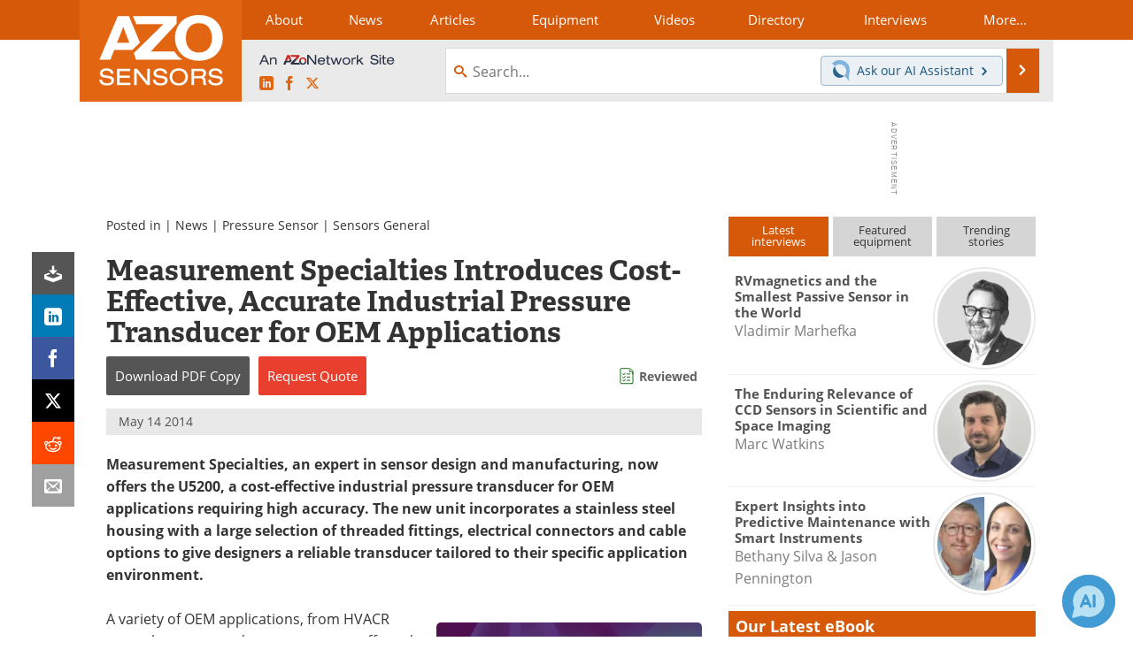

--- FILE ---
content_type: text/html; charset=utf-8
request_url: https://www.google.com/recaptcha/api2/aframe
body_size: 256
content:
<!DOCTYPE HTML><html><head><meta http-equiv="content-type" content="text/html; charset=UTF-8"></head><body><script nonce="yQtEd-bsjuly2pLEQv1uCQ">/** Anti-fraud and anti-abuse applications only. See google.com/recaptcha */ try{var clients={'sodar':'https://pagead2.googlesyndication.com/pagead/sodar?'};window.addEventListener("message",function(a){try{if(a.source===window.parent){var b=JSON.parse(a.data);var c=clients[b['id']];if(c){var d=document.createElement('img');d.src=c+b['params']+'&rc='+(localStorage.getItem("rc::a")?sessionStorage.getItem("rc::b"):"");window.document.body.appendChild(d);sessionStorage.setItem("rc::e",parseInt(sessionStorage.getItem("rc::e")||0)+1);localStorage.setItem("rc::h",'1769411939810');}}}catch(b){}});window.parent.postMessage("_grecaptcha_ready", "*");}catch(b){}</script></body></html>

--- FILE ---
content_type: text/javascript
request_url: https://cdn-eu.pagesense.io/js/azonetworkukltd/9180d1f8a1a644818e83065fe450cc11_visitor_count.js
body_size: -86
content:
window.ZAB.visitorData = {"experiments":{},"time":1769410834422}